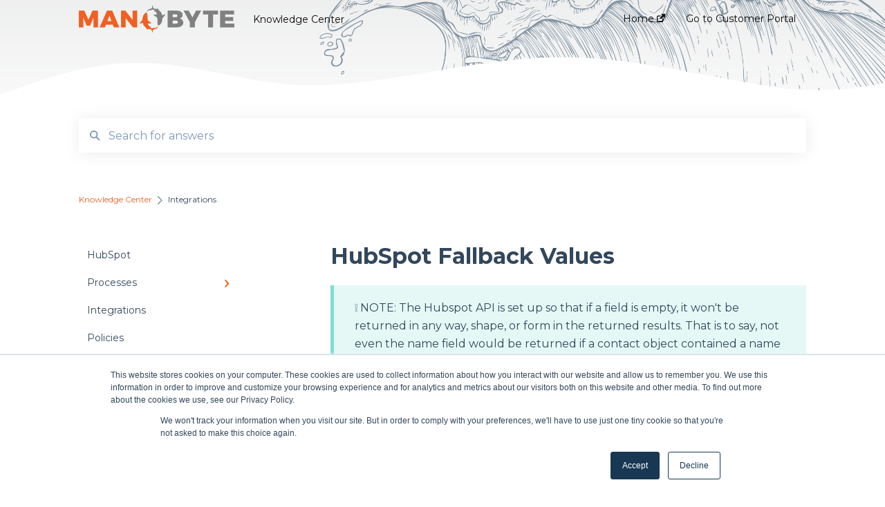

--- FILE ---
content_type: text/html; charset=UTF-8
request_url: https://learn.manobyte.com/hubspot-fallback-values
body_size: 11466
content:
<!doctype html><html lang="en"><head>
    
    <meta charset="utf-8">
    
    <title>
      HubSpot Fallback Values
    </title>
    
    <meta name="description" content="❕ NOTE: The Hubspot API is set up so that if a field is empty, it won't be returned in any way, shape, or form in the returned results. That is to say, not even the name field would be returned if a c">
    <meta name="viewport" content="width=device-width, initial-scale=1">

    <script src="/hs/hsstatic/jquery-libs/static-1.1/jquery/jquery-1.7.1.js"></script>
<script>hsjQuery = window['jQuery'];</script>
    <meta property="og:description" content="❕ NOTE: The Hubspot API is set up so that if a field is empty, it won't be returned in any way, shape, or form in the returned results. That is to say, not even the name field would be returned if a c">
    <meta property="og:title" content="HubSpot Fallback Values">
    <meta name="twitter:description" content="❕ NOTE: The Hubspot API is set up so that if a field is empty, it won't be returned in any way, shape, or form in the returned results. That is to say, not even the name field would be returned if a c">
    <meta name="twitter:title" content="HubSpot Fallback Values">

    

    
    <link rel="stylesheet" href="/hs/hsstatic/ContentIcons/static-1.198/fontawesome/5.0.10/css/fontawesome-all.min.css">
<style>
a.cta_button{-moz-box-sizing:content-box !important;-webkit-box-sizing:content-box !important;box-sizing:content-box !important;vertical-align:middle}.hs-breadcrumb-menu{list-style-type:none;margin:0px 0px 0px 0px;padding:0px 0px 0px 0px}.hs-breadcrumb-menu-item{float:left;padding:10px 0px 10px 10px}.hs-breadcrumb-menu-divider:before{content:'›';padding-left:10px}.hs-featured-image-link{border:0}.hs-featured-image{float:right;margin:0 0 20px 20px;max-width:50%}@media (max-width: 568px){.hs-featured-image{float:none;margin:0;width:100%;max-width:100%}}.hs-screen-reader-text{clip:rect(1px, 1px, 1px, 1px);height:1px;overflow:hidden;position:absolute !important;width:1px}
</style>

<style>
  @font-face {
    font-family: "Montserrat";
    font-weight: 400;
    font-style: normal;
    font-display: swap;
    src: url("/_hcms/googlefonts/Montserrat/regular.woff2") format("woff2"), url("/_hcms/googlefonts/Montserrat/regular.woff") format("woff");
  }
  @font-face {
    font-family: "Montserrat";
    font-weight: 700;
    font-style: normal;
    font-display: swap;
    src: url("/_hcms/googlefonts/Montserrat/700.woff2") format("woff2"), url("/_hcms/googlefonts/Montserrat/700.woff") format("woff");
  }
</style>

    

    
<!--  Added by GoogleAnalytics4 integration -->
<script>
var _hsp = window._hsp = window._hsp || [];
window.dataLayer = window.dataLayer || [];
function gtag(){dataLayer.push(arguments);}

var useGoogleConsentModeV2 = true;
var waitForUpdateMillis = 1000;


if (!window._hsGoogleConsentRunOnce) {
  window._hsGoogleConsentRunOnce = true;

  gtag('consent', 'default', {
    'ad_storage': 'denied',
    'analytics_storage': 'denied',
    'ad_user_data': 'denied',
    'ad_personalization': 'denied',
    'wait_for_update': waitForUpdateMillis
  });

  if (useGoogleConsentModeV2) {
    _hsp.push(['useGoogleConsentModeV2'])
  } else {
    _hsp.push(['addPrivacyConsentListener', function(consent){
      var hasAnalyticsConsent = consent && (consent.allowed || (consent.categories && consent.categories.analytics));
      var hasAdsConsent = consent && (consent.allowed || (consent.categories && consent.categories.advertisement));

      gtag('consent', 'update', {
        'ad_storage': hasAdsConsent ? 'granted' : 'denied',
        'analytics_storage': hasAnalyticsConsent ? 'granted' : 'denied',
        'ad_user_data': hasAdsConsent ? 'granted' : 'denied',
        'ad_personalization': hasAdsConsent ? 'granted' : 'denied'
      });
    }]);
  }
}

gtag('js', new Date());
gtag('set', 'developer_id.dZTQ1Zm', true);
gtag('config', 'G-KMSBG9C00V');
</script>
<script async src="https://www.googletagmanager.com/gtag/js?id=G-KMSBG9C00V"></script>

<!-- /Added by GoogleAnalytics4 integration -->

<!--  Added by GoogleTagManager integration -->
<script>
var _hsp = window._hsp = window._hsp || [];
window.dataLayer = window.dataLayer || [];
function gtag(){dataLayer.push(arguments);}

var useGoogleConsentModeV2 = true;
var waitForUpdateMillis = 1000;



var hsLoadGtm = function loadGtm() {
    if(window._hsGtmLoadOnce) {
      return;
    }

    if (useGoogleConsentModeV2) {

      gtag('set','developer_id.dZTQ1Zm',true);

      gtag('consent', 'default', {
      'ad_storage': 'denied',
      'analytics_storage': 'denied',
      'ad_user_data': 'denied',
      'ad_personalization': 'denied',
      'wait_for_update': waitForUpdateMillis
      });

      _hsp.push(['useGoogleConsentModeV2'])
    }

    (function(w,d,s,l,i){w[l]=w[l]||[];w[l].push({'gtm.start':
    new Date().getTime(),event:'gtm.js'});var f=d.getElementsByTagName(s)[0],
    j=d.createElement(s),dl=l!='dataLayer'?'&l='+l:'';j.async=true;j.src=
    'https://www.googletagmanager.com/gtm.js?id='+i+dl;f.parentNode.insertBefore(j,f);
    })(window,document,'script','dataLayer','GTM-W6V2JQC');

    window._hsGtmLoadOnce = true;
};

_hsp.push(['addPrivacyConsentListener', function(consent){
  if(consent.allowed || (consent.categories && consent.categories.analytics)){
    hsLoadGtm();
  }
}]);

</script>

<!-- /Added by GoogleTagManager integration -->

    <link rel="canonical" href="https://learn.manobyte.com/hubspot-fallback-values">


<meta property="og:url" content="https://learn.manobyte.com/hubspot-fallback-values">
<meta http-equiv="content-language" content="en">



    
      <link rel="shortcut icon" href="https://learn.manobyte.com/hubfs/Manobyte/2016_Logo/201609_MB_SharkIcon-01.png">
    
    <link href="//7052064.fs1.hubspotusercontent-na1.net/hubfs/7052064/hub_generated/template_assets/DEFAULT_ASSET/1767723238666/template_main.css" rel="stylesheet">
    <link href="//7052064.fs1.hubspotusercontent-na1.net/hubfs/7052064/hub_generated/template_assets/DEFAULT_ASSET/1767723234639/template__support-form.min.css" rel="stylesheet">
    <script type="text/javascript" src="//7052064.fs1.hubspotusercontent-na1.net/hubfs/7052064/hub_generated/template_assets/DEFAULT_ASSET/1767723237081/template_kbdom.min.js"></script>
    <style type="text/css" data-preview-theme="true">
      .kb-article, .kb-search__suggestions__article-content, .kb-search-results__description {
        font-family: 'Montserrat';
      }
      h1, h2, h3, h3 a, h4, h4 a, h5, h6, .kb__text-link, .kb__text-link-small, .kb-header, .kb-sticky-footer,
      .kb-search__suggestions__article-title, .kb-search-results__title,
      #hs_form_target_kb_support_form input.hs-button, #hs_form_target_kb_support_form label, input, select, textarea, #hs_form_target_kb_support_form .hs-field-desc, #hs_form_target_kb_support_form .hs-richtext p {
        font-family: 'Montserrat';
      }
      a,
      .kb-search__suggestions__breadcrumb,
      .kb-header__nav .kbui-dropdown__link {
        color: #ee6124;
      }
      .kb-header,
      .kb-header a,
      .kb-header button.kb-button--link {
        color: #080808;
      }
      .kb-header svg * {
        fill: #080808;
      }
      .kb-search-section {
        background-color: #ffffff;
      }
      .kb-search-section__title {
        color: #ee6124;
      }
      .kb-search-section-with-image {
        background-image: url(https://learn.manobyte.com/hubfs/Images/Backgrounds/ManoByte-Resource-Center-2.png);
        background-size: cover;
        color: #ffffff;
        position: relative;
      }
      .kb-search-section-with-gradient {
        background-color: ;
        background-image: linear-gradient(180deg, #ffffff 0%, transparent 97%);
      }
      .kb-mobile-search-section {
        background-color: #ee6124;
      }
      .kb-search__suggestions a:hover,
      .kb-search__suggestions a:focus,
      .kb-category-menu li.active > a,
      .kb-category-menu li > a:hover {
        background-color: rgba(238, 97, 36, .1);
      }
      .kb-theme--cards .kb-category-menu li.active > a,
      .kb-theme--cards .kb-category-menu li > a:hover {
        background-color: transparent;
      }
      .kb-breadcrumbs > ol > li > span,
      .kb-breadcrumbs > ol > li > a > span,
      .kb-breadcrumbs > .kb-breadcrumbs__mobile-back a {
        font-family: 'Montserrat';
      }
      .kb-breadcrumbs__arrow--left * {
        fill: #ee6124
      }
      .kb-sidebar .kb-category-menu a,
      .kb-mobile-menu .kb-mobile-menu__current-page,
      .kb-mobile-menu ul > li > a {
        font-family: 'Montserrat';
      }
      .kb-header__logo img {
        max-height: 40px;
      }
      .kb-footer__logo img {
        max-height: 24px;
      }
      /* SVG SUPPORT */
      .kb-header__logo img[src$=".svg"] {
        height: 40px;
      }
      .kb-footer__logo img[src$=".svg"] {
        height: 24px;
      }
      /* MOBILE STYLES */
      .kb-mobile-menu,
      .kb-mobile-search__bar {
        background-color: #ee6124;
      }
      .kb-mobile-menu a,
      .kb-mobile-menu__current-page,
      .kb-mobile-search__input,
      .kb-search--open .kb-mobile-search__input {
        color: #FFFFFF
      }
      .kb-mobile-search__input::-webkit-input-placeholder {
        color: #FFFFFF
      }
      .kb-mobile-search__input::-moz-placeholder {
        color: #FFFFFF
      }
      .kb-mobile-search__input:-ms-input-placeholder {
        color: #FFFFFF
      }
      .kb-mobile-search__input:-moz-placeholder {
        color: #FFFFFF
      }
      .kb-mobile-search__mag * {
        fill: #FFFFFF
      }
      .kb-mobile-menu__arrow *,
      .kb-mobile-search__close * {
        stroke: #FFFFFF
      }
      @media (max-width: 767px) {
        .kb-header__nav {
          background-color: #ee6124
        }
        .kb-header,
        .kb-header a {
          color: #FFFFFF;
        }
        .kb-header svg * {
          fill: #FFFFFF;
        }
        .kb-theme--content.kb-page--index .kb-header__nav-toggle svg *,
        .kb-theme--content.kb-page--index .kb-header__nav-close svg *,
        .kb-theme--tiles.kb-page--index .kb-header__nav-toggle svg *,
        .kb-theme--tiles.kb-page--index .kb-header__nav-close svg *,
        .kb-theme--minimal .kb-header__nav-toggle svg *,
        .kb-theme--minimal .kb-header__nav-close svg *,
        .kb-theme--cards .kb-header__nav-toggle svg *,
        .kb-theme--cards .kb-header__nav-close svg *,
        .kb-theme--default .kb-header__nav-toggle svg *,
        .kb-theme--default .kb-header__nav-close svg * {
          fill: #080808;
        }
      }
    </style>
  <meta name="generator" content="HubSpot"></head>
  <body class="kb-theme--content ">
<!--  Added by GoogleTagManager integration -->
<noscript><iframe src="https://www.googletagmanager.com/ns.html?id=GTM-W6V2JQC" height="0" width="0" style="display:none;visibility:hidden"></iframe></noscript>

<!-- /Added by GoogleTagManager integration -->

    <header>
      
      
  

  

  

  <div class="kb-header" data-preview-id="kb-header">
    <div class="kb-header-inner" id="kb-header">
      <div class="kb-header__logo">
        
          <a href="https://manobyte.com/">
            <img src="https://learn.manobyte.com/hs-fs/hubfs/Images/Logos/Manobyte-Logo.png?height=120&amp;name=Manobyte-Logo.png" alt="company logo">
          </a>
        
      </div>
      <a class="kb-header__title" href="/">
        Knowledge Center
      </a>
      <nav id="kb-header__nav" class="kb-header__nav" role="navigation">
        <ul>
          
          
            
<li class="kb-header__company-website-link">
  <a href="https://www.manobyte.com/" target="_blank" rel="noopener">
    Home
    <svg width="12" height="12" xmlns="http://www.w3.org/2000/svg">
      <path d="M8.11 10.223V7.0472l1.308-1.3077v4.4835c0 .9323-.7628 1.6952-1.6953 1.6952H1.6952C.7628 11.9182 0 11.1553 0 10.223V4.1955C0 3.2628.7628 2.5 1.6952 2.5h4.4833L4.8707 3.8082H1.6952c-.2099 0-.3872.1771-.3872.3873v6.0275c0 .2098.1773.387.3872.387h6.0275c.21 0 .3873-.1772.3873-.387zM5.9428.4417L12.0137 0l-.442 6.0708L9.6368 4.136 6.0925 7.68 4.3333 5.9207l3.544-3.5442L5.9428.4417z" fill="#ee6124" />
    </svg>
  </a>
</li>

          
          
          
            
  <li class="kb-header__customer-portal-link"><a href="https://learn.manobyte.com/tickets-view">Go to Customer Portal</a></li>

          
          
        </ul>
      </nav>
      
      <div class="kb-header__nav-controls-container">
        <button id="kb-header__close-target" class="kb-header__nav-close" role="button" aria-label="Close main navigation menu" aria-controls="kb-header__nav kb-header__langs-nav">
          <span class="kb-icon close" aria-hidden="true">
            <svg width="16" height="17" xmlns="http://www.w3.org/2000/svg">
              <g fill="#2D3E50" fill-rule="nonzero">
                <path d="M15.07107 1.42893c.59587.59588.88893 1.23239.0505 2.07081L2.99975 15.62158c-.83842.83842-1.48089.5394-2.0708-.05051C.33305 14.97519.04 14.33868.87841 13.50026L13.00026 1.37842c.83842-.83842 1.48089-.5394 2.0708.05051z" />
                <path d="M15.07107 15.57107c-.59588.59587-1.23239.88893-2.07081.0505L.87842 3.49975C.04 2.66132.33902 2.01885.92893 1.42894 1.52481.83305 2.16132.54 2.99974 1.37841l12.12184 12.12184c.83842.83842.5394 1.48089-.05051 2.0708z" />
              </g>
            </svg>
          </span>
        </button>
        
        <button id="kb-header__main-nav-target" class="kb-header__nav-toggle" role="button" aria-label="Open main navigation menu" aria-controls="kb-header__nav">
          <span class="kb-icon menu">
            <svg width="25" height="17" xmlns="http://www.w3.org/2000/svg">
              <g fill="#2D3E50" fill-rule="nonzero">
                <path d="M24.56897 2.295c0 .85-.2931 1.513-1.72414 1.513H2.15517C.72414 3.808.43103 3.1365.43103 2.295c0-.85.2931-1.513 1.72414-1.513h20.68966c1.43103 0 1.72414.6715 1.72414 1.513zM24.56897 8.8315c0 .85-.2931 1.513-1.72414 1.513H2.15517c-1.43103 0-1.72414-.6715-1.72414-1.513 0-.85.2931-1.513 1.72414-1.513h20.68966c1.43103 0 1.72414.6715 1.72414 1.513zM24.56897 15.3595c0 .85-.2931 1.513-1.72414 1.513H2.15517c-1.43103 0-1.72414-.6715-1.72414-1.513 0-.85.2931-1.513 1.72414-1.513h20.68966c1.43103 0 1.72414.6715 1.72414 1.513z" />
              </g>
            </svg>
          </span>
        </button>
    </div>
    </div>
  </div>
  <!-- Mobile Menu -->
  <div class="kb-mobile-search-section">
    <div class="kb-mobile-header">
      <div class="kb-mobile-menu">
        <div class="kb-mobile-menu__current-page">
          
            
              
            
          
            
              
            
          
            
              
              Integrations
              
            
          
            
              
            
          
          <svg class="kb-mobile-menu__arrow" width="12" height="7" xmlns="http://www.w3.org/2000/svg">
            <path d="M10.6817 1.6816l-4.5364 4-4.5364-3.9315" stroke="#00A38D" stroke-width="2" fill="none" fill-rule="evenodd" stroke-linecap="round" stroke-linejoin="round" />
          </svg>
        </div>
        <ul>
          
          <li>
            
            
            <a href="/hubspot">
              HubSpot
            </a>
            <ul>
              
            </ul>
          </li>
          
          <li>
            
            
            <a href="/processes">
              Processes
            </a>
            <ul>
              
              
              
              <li>
                <a href="/processes#hubspot-implementation">
                  HubSpot Implementation
                </a>
              </li>
              
            </ul>
          </li>
          
          <li class="active open">
            
            
            <a href="/integrations">
              Integrations
            </a>
            <ul>
              
            </ul>
          </li>
          
          <li>
            
            
            <a href="/policies">
              Policies
            </a>
            <ul>
              
            </ul>
          </li>
          
        </ul>
      </div>
      <div class="kb-mobile-search kb-search" kb-language-tag="en" kb-group-id="5735647297">
        <div class="kb-mobile-search__placeholder"></div>
        <div class="kb-mobile-search__box">
          <div class="kb-mobile-search__bar">
            <svg class="kb-mobile-search__mag" width="15" height="15" xmlns="http://www.w3.org/2000/svg">
              <path d="M14.02 12.672l-3.64-3.64a5.687 5.687 0 0 0 1.06-3.312A5.726 5.726 0 0 0 5.72 0 5.726 5.726 0 0 0 0 5.72a5.726 5.726 0 0 0 5.72 5.72 5.687 5.687 0 0 0 3.311-1.06l3.641 3.64a.95.95 0 0 0 1.348 0 .953.953 0 0 0 0-1.348zm-8.3-3.139a3.813 3.813 0 1 1 0-7.626 3.813 3.813 0 0 1 0 7.626z" fill="#4A4A4A" fill-rule="evenodd" />
            </svg>
            <form action="/kb-search-results">
              <input type="text" class="kb-mobile-search__input kb-search__input" name="term" autocomplete="off" placeholder="Search for answers">
              <input type="hidden" name="ref" value="87787961209">
            </form>
            <svg class="kb-mobile-search__close" width="14" height="14" xmlns="http://www.w3.org/2000/svg">
              <g stroke="#4A4A4A" stroke-width="2" fill="none" fill-rule="evenodd" stroke-linecap="round" stroke-linejoin="round">
                <path d="M1 12.314L12.314 1M12.314 12.314L1 1" />
              </g>
            </svg>
          </div>
          <ul class="kb-search__suggestions"></ul>
        </div>
      </div>
    </div>
  </div>

  <script>
    kbDom.whenReady(function() {
          // Mobile Nav Menu
          var mobileToggle = function() {
            var navMenuOpen = document.getElementById('kb-header__main-nav-target');
            var langNavOpen = document.getElementById('kb-header__langs-nav-target');
            var navClose = document.getElementById('kb-header__close-target');

            navMenuOpen.addEventListener('click',function() {
              document.body.classList.toggle('kb-header__main-nav-open');
            });

            if (langNavOpen) {
            langNavOpen.addEventListener('click',function() {
              document.body.classList.toggle('kb-header__lang-nav-open');
            });
            }

            navClose.addEventListener('click',function() {
              document.body.classList.remove('kb-header__main-nav-open');
              document.body.classList.remove('kb-header__lang-nav-open');
            });

          };
          window.addEventListener('click', mobileToggle);
          mobileToggle();

      kbDom.initDropdown(document.querySelector('[data-kbui-dropdown-contents="lang-switcher"]'))

      // Mobile Cat Menu
      document.querySelector('.kb-mobile-menu__current-page').addEventListener('click',function() {
        document.querySelector('.kb-mobile-header').classList.toggle('menu-open');
      });
      document.querySelector('.kb-mobile-search__mag').addEventListener('click',function() {
        document.querySelector('.kb-mobile-header').classList.toggle('search-open');
        if (document.querySelector('.kb-mobile-header').classList.contains('search-open')) {
          document.querySelector('.kb-mobile-search__input').focus();
        }
      });
      document.querySelector('.kb-mobile-search__close').addEventListener('click',function() {
        document.querySelector('.kb-mobile-header').classList.remove('search-open');
      });
    });
  </script>
      
<div class="kb-search-section kb-search-section--narrow kb-search-section-with-image  ">
  <div class="kb-search-section__content content-container">
    <div class="kb-search" kb-language-tag="en" kb-group-id="5735647297">
      <div class="kb-search__placeholder"></div>
      <div class="kb-search__box">
        <div class="kb-search__bar">
          <svg class="kb-search__mag" width="15" height="15" xmlns="http://www.w3.org/2000/svg">
            <path d="M14.02 12.672l-3.64-3.64a5.687 5.687 0 0 0 1.06-3.312A5.726 5.726 0 0 0 5.72 0 5.726 5.726 0 0 0 0 5.72a5.726 5.726 0 0 0 5.72 5.72 5.687 5.687 0 0 0 3.311-1.06l3.641 3.64a.95.95 0 0 0 1.348 0 .953.953 0 0 0 0-1.348zm-8.3-3.139a3.813 3.813 0 1 1 0-7.626 3.813 3.813 0 0 1 0 7.626z" fill="#4A4A4A" fill-rule="evenodd" />
          </svg>
          <form action="/kb-search-results">
            <input type="text" class="kb-search__input" name="term" autocomplete="off" placeholder="Search for answers" required>
          </form>
          <svg class="kb-search__close" width="14" height="14" xmlns="http://www.w3.org/2000/svg">
            <g stroke="#4A4A4A" stroke-width="2" fill="none" fill-rule="evenodd" stroke-linecap="round" stroke-linejoin="round">
              <path d="M1 12.314L12.314 1M12.314 12.314L1 1" />
            </g>
          </svg>
        </div>
        <ul class="kb-search__suggestions"></ul>
      </div>
    </div>
  </div>
</div>
      
    </header>
    <main data-preview-id="kb-article-main">
      
<div class="content-container-outer">
  <div class="content-container">
    
<div class="kb-breadcrumbs">
  <div class="kb-breadcrumbs__mobile-back">
    <svg class="kb-breadcrumbs__arrow kb-breadcrumbs__arrow--left" width="7" height="12" xmlns="http://www.w3.org/2000/svg">
      <path d="M.055 5.7194c.018-.045.0518-.0835.0795-.125.0166-.0255.0322-.052.0489-.0775.007-.011.0116-.024.0216-.034L5.2426.2328c.2877-.3.7662-.3115 1.0685-.026a.7468.7468 0 0 1 .0262 1.0605L1.7954 6l4.5419 4.733a.7462.7462 0 0 1-.0262 1.0601.7563.7563 0 0 1-.5214.207.7568.7568 0 0 1-.547-.2325L.205 6.5174c-.01-.0105-.0146-.023-.0216-.0345-.0167-.025-.0323-.0515-.0489-.077-.0277-.0415-.0615-.08-.0796-.125-.0186-.0455-.0222-.0935-.0312-.141C.0147 6.0934 0 6.0474 0 5.9999c0-.047.0146-.093.0237-.1395.009-.0475.0126-.096.0312-.141" fill="#7C98B6" fill-rule="evenodd" />
    </svg>
    <a href="/">Back to home</a>
  </div>
  <ol itemscope itemtype="http://schema.org/BreadcrumbList">
    <li itemprop="itemListElement" itemscope itemtype="http://schema.org/ListItem">
      <a itemprop="item" href="/">
        <span itemprop="name">Knowledge Center</span>
      </a>
      <meta itemprop="position" content="1">
    </li>
    
      
        
      
        
      
        
          <svg class="kb-breadcrumbs__arrow kb-breadcrumbs__arrow--right" width="7" height="12" xmlns="http://www.w3.org/2000/svg">
            <path d="M6.4905 5.7194c-.018-.045-.0518-.0835-.0795-.125-.0167-.0255-.0323-.052-.049-.0775-.007-.011-.0115-.024-.0216-.034L1.3028.2328c-.2876-.3-.7662-.3115-1.0684-.026a.7468.7468 0 0 0-.0262 1.0605L4.75 6l-4.542 4.733a.7462.7462 0 0 0 .0263 1.0601.7563.7563 0 0 0 .5213.207.7568.7568 0 0 0 .5471-.2325l5.0376-5.2501c.0101-.0105.0146-.023.0217-.0345.0166-.025.0322-.0515.0489-.077.0277-.0415.0614-.08.0795-.125.0187-.0455.0222-.0935.0313-.141.009-.0465.0237-.0925.0237-.14 0-.047-.0147-.093-.0237-.1395-.009-.0475-.0126-.096-.0313-.141" fill="#7C98B6" fill-rule="evenodd" />
          </svg>
          <li itemprop="itemListElement" itemscope itemtype="http://schema.org/ListItem">
            
              <span itemprop="name">Integrations</span>
            
            <meta itemprop="position" content="2">
          </li>
          
        
      
        
      
    
  </ol>
</div>
    <div class="main-body">
      <div class="kb-sidebar">
        
<div class="kb-category-menu">
  <ul>
    
    <li>
        
        
      <a href="/hubspot">
        <div class="kb-category-menu-option" data-id="43429929501">
          <span class="kb-category-menu-option__color-bar" style="background-color: #ee6124;"></span>
          HubSpot
        </div>
        
      </a>
      <ul>
        
      </ul>
    </li>
    
    <li>
        
        
      <a href="/processes">
        <div class="kb-category-menu-option" data-id="43428301085">
          <span class="kb-category-menu-option__color-bar" style="background-color: #ee6124;"></span>
          Processes
        </div>
        
        <div>
          <svg width="12" height="7" xmlns="http://www.w3.org/2000/svg">
            <path d="M10.6817 1.6816l-4.5364 4-4.5364-3.9315" stroke="#ee6124" stroke-width="2" fill="none" fill-rule="evenodd" stroke-linecap="round" stroke-linejoin="round" />
          </svg>
        </div>
        
      </a>
      <ul>
        
        <li data-id="124814565537">
          
          
          <a href="/processes#hubspot-implementation">
            <span class="kb-category-menu-option__color-bar" style="background-color: #ee6124;"></span>
            HubSpot Implementation
          </a>
        </li>
        
      </ul>
    </li>
    
    <li class="open">
        
        
      <a href="/integrations">
        <div class="kb-category-menu-option" data-id="45096375814">
          <span class="kb-category-menu-option__color-bar" style="background-color: #ee6124;"></span>
          Integrations
        </div>
        
      </a>
      <ul>
        
      </ul>
    </li>
    
    <li>
        
        
      <a href="/policies">
        <div class="kb-category-menu-option" data-id="126786940587">
          <span class="kb-category-menu-option__color-bar" style="background-color: #ee6124;"></span>
          Policies
        </div>
        
      </a>
      <ul>
        
      </ul>
    </li>
    
  </ul>
</div>

<script>
  kbDom.whenReady(function() {
    document.querySelectorAll('.kb-category-menu svg').forEach(function(el) {
      el.addEventListener('click', function(e) {
        e.preventDefault();
        var li = kbDom.closest('li', this);
        if (li) {
          li.classList.toggle('open');
        }
      });
    })
  })
</script>
      </div>
      <div class="kb-content">
        



<div class="kb-article tinymce-content">
  <h1><span id="hs_cos_wrapper_name" class="hs_cos_wrapper hs_cos_wrapper_meta_field hs_cos_wrapper_type_text" style="" data-hs-cos-general-type="meta_field" data-hs-cos-type="text">HubSpot Fallback Values</span></h1>
   <div class="hs-callout-type-note" data-hs-callout-type="note">
<p>❕ NOTE: The Hubspot API is set up so that if a field is empty, it won't be returned in any way, shape, or form in the returned results. That is to say, not even the name field would be returned if a contact object contained a name field with a null value. Therefore, even if there is a little risk that the return will be null or the call will fail, Fallback values should be utilized for each return value.</p>
</div>
<p>When empty fields are detected, the HubSpot API will throw an error and not return any results. If you want to update another service or database that is waiting for a result, this presents an issue because it will halt the workflow.</p>
<p>&nbsp;</p>
<p>Debugging might be challenging when both the field and the value are absent from the Input and Output panels.</p>
<p>&nbsp;</p>
<p>Therefore, whenever a HubSpot value is anticipated to be returned, Fallback values should be utilized. Once more, even if the value is only an empty string, it will be sufficient to address this problem.</p>
<p><br>The code example below shows a contact object arriving from an arbitrary webhook service. It includes a <strong>null</strong> value in the <strong>phone</strong> field among other things:</p>
<p>&nbsp;</p>
<h3>Webhook Data</h3>
<pre>"employee": [<br>&nbsp;{<br>&nbsp; "name": "Andre Webber",<br>&nbsp; "id": 123456789,<br>&nbsp; "phone": null,<br>&nbsp; "startdate": 12/03/2020,<br>&nbsp; "email": "webber@exmaple.com"<br>&nbsp; "department": null,<br>&nbsp;}<br>]</pre>
<p>When this is asked of your HubSpot workflow, it will fail and terminate since the value that is attempting to be changed is null:</p>
<p>&nbsp;</p>
<h3>Input Panel</h3>
<pre>&nbsp; &nbsp; "message": "Reference: $.steps.hubspot-1.response.body.employees[0].phone.value in property: 'data[].value' did not resolve to any value."</pre>
<p>&nbsp;</p>
<h3>Output Panel</h3>
<pre>&nbsp; &nbsp; "message": "There was an error creating connector input. See the input panel for details."</pre>
<p>For such circumstances, fallback values produce a secure buffer. Your process will be able to run even if there is no "actual" data for that field since they offer a "response" that the HubSpot API can handle.</p>
<p>&nbsp;</p>
<p>For more comprehensive details on the subject, you might also want to look over our documentation on <a href="https://tray.io/documentation/platform/working-with-data/fallback-values/">Fallback values</a>.</p>
<p>&nbsp;</p>
<p>Within HubSpot, there are two ways to specify fallback values. Please be aware that we strongly advise using the Manual technique instead of the code-based option.</p>
<p>&nbsp;</p>
<ol>
<li>Manual method: This is suggested for almost all use cases.<br>- Even the least technically inclined user may design with error handling in mind thanks to the Fallback values functionality that has been set up in Tray.io. Because the set settings are so obvious, the manual method also makes handovers simpler. See the walkthrough below for further information.</li>
<li>Javascript method should be used with caution as it requires more technical knowledge than the Manual method outlined above. Any technique that makes use of a code base is less user-friendly and more difficult to maintain.<br>- Add a Javascript connector and choose the option to "Execute Script" in order to use the Javascript method. To run the script, enter your code in the appropriate&nbsp; &nbsp; &nbsp; &nbsp;input field and run the workflow.</li>
</ol>
<h3>Manual Method</h3>
<div class="hs-callout-type-tip" data-hs-callout-type="tip">
<p>🛈 TIP for USERS: To further demonstrate how v5.X of the connector can be used, this description deliberately includes steps that use the Raw HTTP Request. This is due to HubSpot v5.X's limited operations at the time this example was written and the fact that it was undergoing changes. Go straight to Step 6 if you want to see the Manual Fallback approach.</p>
</div>
<p>&nbsp;</p>
<p>Since this solution makes use of the manual fallback options found in the Tray.io properties panel, it requires less technical expertise from both the designer and future users.</p>
<p>&nbsp;</p>
<p>A list of employee contacts are compiled and iterated over in this procedure. It then gathers the associated record details and assigns the data to a Google sheet. If no value is available for the Hubspot field referenced, instead of erroring a Fallback value is supplemented.</p>
<p>&nbsp;</p>
<p>Since the data must be validated, invoked, and handed across in this demonstration, the HubSpot Fallback values are set in the Google sheets connector. For further information, see Step 6.</p>
<p>&nbsp;</p>
<p>Your final result should resemble what is seen below:</p>
<p><img alt="hubspot-fallback-complete (1)" class="hs-image-align-none" style="width: 688px;" src="https://learn.manobyte.com/hs-fs/hubfs/hubspot-fallback-complete%20(1).png?width=688&amp;name=hubspot-fallback-complete%20(1).png" width="688" srcset="https://learn.manobyte.com/hs-fs/hubfs/hubspot-fallback-complete%20(1).png?width=344&amp;name=hubspot-fallback-complete%20(1).png 344w, https://learn.manobyte.com/hs-fs/hubfs/hubspot-fallback-complete%20(1).png?width=688&amp;name=hubspot-fallback-complete%20(1).png 688w, https://learn.manobyte.com/hs-fs/hubfs/hubspot-fallback-complete%20(1).png?width=1032&amp;name=hubspot-fallback-complete%20(1).png 1032w, https://learn.manobyte.com/hs-fs/hubfs/hubspot-fallback-complete%20(1).png?width=1376&amp;name=hubspot-fallback-complete%20(1).png 1376w, https://learn.manobyte.com/hs-fs/hubfs/hubspot-fallback-complete%20(1).png?width=1720&amp;name=hubspot-fallback-complete%20(1).png 1720w, https://learn.manobyte.com/hs-fs/hubfs/hubspot-fallback-complete%20(1).png?width=2064&amp;name=hubspot-fallback-complete%20(1).png 2064w" sizes="(max-width: 688px) 100vw, 688px"></p>
<div class="hs-callout-type-tip" data-hs-callout-type="tip">
<p>🛈 EXTRA AUTHS: You will also need to be authenticated with the <a href="https://tray.io/documentation/connectors/service/google-sheets/" target="_blank" rel="noopener">Google sheets</a> connector in order to finish this procedure.</p>
</div>
<div class="hs-callout-type-note" data-hs-callout-type="note">
<p>❕ NOTE: Keep in mind that this example uses HubSpot connection version 5.1 and Raw HTTP Request operations. As a result, it uses the <a href="https://legacydocs.hubspot.com/docs/methods/contacts/contacts-overview" target="_blank" rel="noopener">HubSpot API Documentation</a>, version 1.0.&nbsp;</p>
</div>
<ol>
<li aria-level="1">You must have Google sheets authentication set up and use the HubSpot 'Raw HTTP Request' operation because the goal of this workflow is to copy employee contact information from HubSpot into a Google sheet.</li>
<li aria-level="1">A brief glance at the documentation reveals that we must utilize the 'Get all contacts' endpoint in order to compile a list of all contacts accessible within the related HubSpot account:&nbsp;
<pre>/contacts/v1/lists/all/contacts/all</pre>
<p>Here is where you may find <a href="https://legacydocs.hubspot.com/docs/methods/contacts/get_contacts">more details</a>. Use the proper configuration as described in the Raw HTTP section <a href="https://tray.io/documentation/connectors/service/hubspot/#using-the-raw-http-request-universal-operation">above</a>.</p>
<ol>
<li aria-level="1">This will now compile a list of every contact that is currently stored in your Hubspot account. The specifics for each interaction are, however, limited, as the Output panel demonstrates.</li>
</ol>
<p>&nbsp;</p>
<p>They don't have a lot of the fundamental details we need to move across. This API call lacks the employee's job title, phone number, etc. As a result, we must make another call and repeat the process with each contact.</p>
<img alt="hubspot-fallback-rtn-call (1)" class="hs-image-align-none" style="width: 688px;" src="https://learn.manobyte.com/hs-fs/hubfs/hubspot-fallback-rtn-call%20(1).png?width=688&amp;name=hubspot-fallback-rtn-call%20(1).png" width="688" srcset="https://learn.manobyte.com/hs-fs/hubfs/hubspot-fallback-rtn-call%20(1).png?width=344&amp;name=hubspot-fallback-rtn-call%20(1).png 344w, https://learn.manobyte.com/hs-fs/hubfs/hubspot-fallback-rtn-call%20(1).png?width=688&amp;name=hubspot-fallback-rtn-call%20(1).png 688w, https://learn.manobyte.com/hs-fs/hubfs/hubspot-fallback-rtn-call%20(1).png?width=1032&amp;name=hubspot-fallback-rtn-call%20(1).png 1032w, https://learn.manobyte.com/hs-fs/hubfs/hubspot-fallback-rtn-call%20(1).png?width=1376&amp;name=hubspot-fallback-rtn-call%20(1).png 1376w, https://learn.manobyte.com/hs-fs/hubfs/hubspot-fallback-rtn-call%20(1).png?width=1720&amp;name=hubspot-fallback-rtn-call%20(1).png 1720w, https://learn.manobyte.com/hs-fs/hubfs/hubspot-fallback-rtn-call%20(1).png?width=2064&amp;name=hubspot-fallback-rtn-call%20(1).png 2064w" sizes="(max-width: 688px) 100vw, 688px"></li>
</ol>
<p>&nbsp; &nbsp; &nbsp; &nbsp; &nbsp; &nbsp; &nbsp;</p>
<p>&nbsp; &nbsp; &nbsp; &nbsp; &nbsp;b. Following the installation of the Loop step, the 'Loop list operation' will&nbsp; &nbsp; &nbsp; &nbsp; &nbsp; &nbsp; &nbsp; &nbsp; &nbsp; &nbsp; &nbsp; &nbsp; &nbsp; &nbsp; &nbsp; search through each employee contact that was discovered. This time,&nbsp; &nbsp; &nbsp; &nbsp; &nbsp; &nbsp; &nbsp; &nbsp; &nbsp; &nbsp; &nbsp; &nbsp; &nbsp; &nbsp; &nbsp; &nbsp;the&nbsp; 'Get contact by ID' endpoint is used in a 'Raw HTTP Request'&nbsp; &nbsp; &nbsp; &nbsp; &nbsp; &nbsp; &nbsp; &nbsp; &nbsp; &nbsp; &nbsp; &nbsp; &nbsp; &nbsp; &nbsp; &nbsp; &nbsp; &nbsp; &nbsp; &nbsp; operation:&nbsp;&nbsp;</p>
<pre>/contacts/v1/contact/vid/:vid/profile</pre>
<p>This gives back all the characteristics that are currently connected to this specific Contact ID record. For a cleaner outcome, try using interpolation within your "Endpoint" property.</p>
<p><img alt="hubspot-fallback-get-contact (1)" class="hs-image-align-none" style="width: 688px;" src="https://learn.manobyte.com/hs-fs/hubfs/hubspot-fallback-get-contact%20(1).png?width=688&amp;name=hubspot-fallback-get-contact%20(1).png" width="688" srcset="https://learn.manobyte.com/hs-fs/hubfs/hubspot-fallback-get-contact%20(1).png?width=344&amp;name=hubspot-fallback-get-contact%20(1).png 344w, https://learn.manobyte.com/hs-fs/hubfs/hubspot-fallback-get-contact%20(1).png?width=688&amp;name=hubspot-fallback-get-contact%20(1).png 688w, https://learn.manobyte.com/hs-fs/hubfs/hubspot-fallback-get-contact%20(1).png?width=1032&amp;name=hubspot-fallback-get-contact%20(1).png 1032w, https://learn.manobyte.com/hs-fs/hubfs/hubspot-fallback-get-contact%20(1).png?width=1376&amp;name=hubspot-fallback-get-contact%20(1).png 1376w, https://learn.manobyte.com/hs-fs/hubfs/hubspot-fallback-get-contact%20(1).png?width=1720&amp;name=hubspot-fallback-get-contact%20(1).png 1720w, https://learn.manobyte.com/hs-fs/hubfs/hubspot-fallback-get-contact%20(1).png?width=2064&amp;name=hubspot-fallback-get-contact%20(1).png 2064w" sizes="(max-width: 688px) 100vw, 688px"></p>
<p>&nbsp; &nbsp; &nbsp; &nbsp; &nbsp; &nbsp; &nbsp; &nbsp;&nbsp;</p>
<p>Not all prospective properties will be returned; only those that are affiliated will. <a href="https://legacydocs.hubspot.com/docs/methods/contacts/get_contact">Here</a> is where you may find more details.</p>
<ul>
<li aria-level="1">The HubSpot Fallback values are specified in the Google Sheets connector because here is where the values need to be validated, called, and sent.</li>
</ul>
<p>Make sure to set the "Spreadsheet ID" and "Worksheet name" properties when using the "Create row" action. The latter is typically set to "Sheet 1" by default and can be chosen using the dropdown menu.</p>
<p>&nbsp;</p>
<h3>Setting Fallback Values</h3>
<p>&nbsp;</p>
<ul>
<li aria-level="1">If a field in your database has a null value, you can receive error messages that look something like what is shown below. In this instance, the employee field—that is, the individual's job title—is absent.</li>
</ul>
<p>As you can see, the message that was returned is unclear regarding the nature of the issue. Fortunately, we already know that this is a result of the field having a null value.</p>
<br>
<p><img alt="hubspot-fallback-error-msgs (1)" class="hs-image-align-none" style="width: 688px;" src="https://learn.manobyte.com/hs-fs/hubfs/hubspot-fallback-error-msgs%20(1).png?width=688&amp;name=hubspot-fallback-error-msgs%20(1).png" width="688" srcset="https://learn.manobyte.com/hs-fs/hubfs/hubspot-fallback-error-msgs%20(1).png?width=344&amp;name=hubspot-fallback-error-msgs%20(1).png 344w, https://learn.manobyte.com/hs-fs/hubfs/hubspot-fallback-error-msgs%20(1).png?width=688&amp;name=hubspot-fallback-error-msgs%20(1).png 688w, https://learn.manobyte.com/hs-fs/hubfs/hubspot-fallback-error-msgs%20(1).png?width=1032&amp;name=hubspot-fallback-error-msgs%20(1).png 1032w, https://learn.manobyte.com/hs-fs/hubfs/hubspot-fallback-error-msgs%20(1).png?width=1376&amp;name=hubspot-fallback-error-msgs%20(1).png 1376w, https://learn.manobyte.com/hs-fs/hubfs/hubspot-fallback-error-msgs%20(1).png?width=1720&amp;name=hubspot-fallback-error-msgs%20(1).png 1720w, https://learn.manobyte.com/hs-fs/hubfs/hubspot-fallback-error-msgs%20(1).png?width=2064&amp;name=hubspot-fallback-error-msgs%20(1).png 2064w" sizes="(max-width: 688px) 100vw, 688px"></p>
<ul>
<li aria-level="1">Checking the Debug panel is the first step in setting Fallback values. We may utilize the connector-snake to set the jsonpath after confirming what is being returned or coming in from our second HubSpot step ('Get contact details').</li>
</ul>
<p><img alt="hubspot-fallback-step-1-comments (1)" class="hs-image-align-none" style="width: 688px;" src="https://learn.manobyte.com/hs-fs/hubfs/hubspot-fallback-step-1-comments%20(1).png?width=688&amp;name=hubspot-fallback-step-1-comments%20(1).png" width="688" srcset="https://learn.manobyte.com/hs-fs/hubfs/hubspot-fallback-step-1-comments%20(1).png?width=344&amp;name=hubspot-fallback-step-1-comments%20(1).png 344w, https://learn.manobyte.com/hs-fs/hubfs/hubspot-fallback-step-1-comments%20(1).png?width=688&amp;name=hubspot-fallback-step-1-comments%20(1).png 688w, https://learn.manobyte.com/hs-fs/hubfs/hubspot-fallback-step-1-comments%20(1).png?width=1032&amp;name=hubspot-fallback-step-1-comments%20(1).png 1032w, https://learn.manobyte.com/hs-fs/hubfs/hubspot-fallback-step-1-comments%20(1).png?width=1376&amp;name=hubspot-fallback-step-1-comments%20(1).png 1376w, https://learn.manobyte.com/hs-fs/hubfs/hubspot-fallback-step-1-comments%20(1).png?width=1720&amp;name=hubspot-fallback-step-1-comments%20(1).png 1720w, https://learn.manobyte.com/hs-fs/hubfs/hubspot-fallback-step-1-comments%20(1).png?width=2064&amp;name=hubspot-fallback-step-1-comments%20(1).png 2064w" sizes="(max-width: 688px) 100vw, 688px"></p>
<p>To enable the Fallback option after completing this, mouse over the 'Row data' -&gt; 'Field' -&gt; 'Value'. For further information on how Fallback values can be set, follow the numbered steps.</p>
<p>&nbsp;</p>
<p><img alt="hubspot-fallback-step-2-comments (1)" class="hs-image-align-none" style="width: 688px;" src="https://learn.manobyte.com/hs-fs/hubfs/hubspot-fallback-step-2-comments%20(1).png?width=688&amp;name=hubspot-fallback-step-2-comments%20(1).png" width="688" srcset="https://learn.manobyte.com/hs-fs/hubfs/hubspot-fallback-step-2-comments%20(1).png?width=344&amp;name=hubspot-fallback-step-2-comments%20(1).png 344w, https://learn.manobyte.com/hs-fs/hubfs/hubspot-fallback-step-2-comments%20(1).png?width=688&amp;name=hubspot-fallback-step-2-comments%20(1).png 688w, https://learn.manobyte.com/hs-fs/hubfs/hubspot-fallback-step-2-comments%20(1).png?width=1032&amp;name=hubspot-fallback-step-2-comments%20(1).png 1032w, https://learn.manobyte.com/hs-fs/hubfs/hubspot-fallback-step-2-comments%20(1).png?width=1376&amp;name=hubspot-fallback-step-2-comments%20(1).png 1376w, https://learn.manobyte.com/hs-fs/hubfs/hubspot-fallback-step-2-comments%20(1).png?width=1720&amp;name=hubspot-fallback-step-2-comments%20(1).png 1720w, https://learn.manobyte.com/hs-fs/hubfs/hubspot-fallback-step-2-comments%20(1).png?width=2064&amp;name=hubspot-fallback-step-2-comments%20(1).png 2064w" sizes="(max-width: 688px) 100vw, 688px">Now, when a null value is discovered in the "Job title" field, the Fallback value is sent instead of stopping the workflow and returning an error:</p>
<p>&nbsp;</p>
<p><img alt="hubspot-fallback-results (1)" class="hs-image-align-none" style="width: 688px;" src="https://learn.manobyte.com/hs-fs/hubfs/hubspot-fallback-results%20(1).png?width=688&amp;name=hubspot-fallback-results%20(1).png" width="688" srcset="https://learn.manobyte.com/hs-fs/hubfs/hubspot-fallback-results%20(1).png?width=344&amp;name=hubspot-fallback-results%20(1).png 344w, https://learn.manobyte.com/hs-fs/hubfs/hubspot-fallback-results%20(1).png?width=688&amp;name=hubspot-fallback-results%20(1).png 688w, https://learn.manobyte.com/hs-fs/hubfs/hubspot-fallback-results%20(1).png?width=1032&amp;name=hubspot-fallback-results%20(1).png 1032w, https://learn.manobyte.com/hs-fs/hubfs/hubspot-fallback-results%20(1).png?width=1376&amp;name=hubspot-fallback-results%20(1).png 1376w, https://learn.manobyte.com/hs-fs/hubfs/hubspot-fallback-results%20(1).png?width=1720&amp;name=hubspot-fallback-results%20(1).png 1720w, https://learn.manobyte.com/hs-fs/hubfs/hubspot-fallback-results%20(1).png?width=2064&amp;name=hubspot-fallback-results%20(1).png 2064w" sizes="(max-width: 688px) 100vw, 688px"></p>
<p>&nbsp;</p>
</div>

<script>
  kbDom.whenReady(function() {
    var smoothScroll = new smoothAnchorsScrolling();

    var articleSmoothScrolling = function() {
      function scrollToAnchor(state) {
        const anchorId = (state && state.anchorId) || null;
        if (!anchorId) {
          return;
        }
        var anchor = document.querySelector(
          '[id="' + anchorId.substring(1) + '"][data-hs-anchor="true"]'
        );
        smoothScroll.scrollTo(anchor);
      }

      document
        .querySelectorAll('a[href^="#"][rel*="noopener"]')
        .forEach(function(link) {
          // Adding the handler to the click event on each anchor link
          link.addEventListener('click', function(e) {
            e.preventDefault();
            var node = e.currentTarget;
            var targetAnchorId = decodeURI(node.hash);
            var state = { anchorId: targetAnchorId };

            scrollToAnchor(state);
            history.pushState(state, null, node.href);
          });
        });

      window.addEventListener('popstate', function(e) {
        if (e.state !== undefined) {
          scrollToAnchor(e.state);
        }
      });

      (function() {
        var targetAnchorId = decodeURI(window.location.hash);
        var initialState = {
          anchorId: targetAnchorId,
        };
        if (targetAnchorId) {
          setTimeout(function() {
            scrollToAnchor(initialState);
          }, 1);
        }
        history.pushState(initialState, null, '');
      })();
    };

    window.addEventListener('load', function(e) {
      articleSmoothScrolling();
    });
  });
</script>
        <div id="ka-feedback-form-container" portal-id="249181" article-id="87787961209" knowledge-base-id="5735647297" article-language-tag="en" ungated-for-multi-language="true" enviro="prod" feedback-hubapi-domain="feedback.hubapi.com" js-feedback-domain="js.hubspotfeedback.com">
  <div id="ka-feedback-form"></div>
  <link rel="stylesheet" href="https://js.hubspotfeedback.com/feedbackknowledge.css">
  <script type="text/javascript" src="https://js.hubspotfeedback.com/feedbackknowledge.js"></script>
</div>
        

<div id="kb-related-articles-container" portal-id="249181" knowledge-base-id="5735647297" article-id="87787961209" article-language="en" heading="Related articles" enviro="prod" public-hubapi-domain="public.hubapi.com">
  
    <div id="kb-related-articles"></div>
    <link rel="stylesheet" href="https://js.hubspotfeedback.com/relatedarticles.css">
    <script type="text/javascript" src="https://js.hubspotfeedback.com/relatedarticles.js"></script>
  
</div>
      </div>
    </div>
  </div>
</div>

    </main>
    <footer>
      





 



  





  


<div class="kb-sticky-footer" data-preview-id="kb-footer">
  <div class="kb-footer">
    
      <div class="kb-footer__center-aligned-content">
        
          <div class="kb-footer__logo">
            
              <a href="https://www.manobyte.com/">
                <img src="https://learn.manobyte.com/hs-fs/hubfs/Manobyte/2016_Logo/NewEmailLogo.png?height=120&amp;name=NewEmailLogo.png" alt="company logo">
              </a>
            
          </div>
        
        
          <div class="kb-footer__title">© ManoByte 2023</div>
        
        
          <div class="kb-footer__social">
            <ul>
              
              <li><a href="https://www.facebook.com/ManoByte" class="facebook" target="_blank" rel="noopener">
  
  <img src="https://static.hsstatic.net/TemplateAssets/static-1.329/img/hs_default_template_images/modules/Follow+Me+-+Email/facebook_circle_color.png" alt="facebook_social_link_icon_alt_text">
</a></li>
              
              <li><a href="https://www.linkedin.com/company/manobyte" class="linkedin" target="_blank" rel="noopener">
  
  <img src="https://static.hsstatic.net/TemplateAssets/static-1.329/img/hs_default_template_images/modules/Follow+Me+-+Email/linkedin_circle_color.png" alt="linkedin_social_link_icon_alt_text">
</a></li>
              
              <li><a href="https://twitter.com/manobyte" class="twitter" target="_blank" rel="noopener">
  
  <img src="https://static.hsstatic.net/TemplateAssets/static-1.329/img/hs_default_template_images/modules/Follow+Me+-+Email/twitter_circle_color.png" alt="twitter_social_link_icon_alt_text">
</a></li>
              
              <li><a href="https://www.instagram.com/manobyte/" class="instagram" target="_blank" rel="noopener">
  
  <img src="https://static.hsstatic.net/TemplateAssets/static-1.329/img/hs_default_template_images/modules/Follow+Me+-+Email/instagram_circle_color.png" alt="instagram_social_link_icon_alt_text">
</a></li>
              
              <li><a href="https://www.youtube.com/user/manobytedigital" class="youtube" target="_blank" rel="noopener">
  
  <img src="https://static.hsstatic.net/TemplateAssets/static-1.329/img/hs_default_template_images/modules/Follow+Me+-+Email/youtube_circle_color.png" alt="youtube_social_link_icon_alt_text">
</a></li>
              
            </ul>
          </div>
        
      </div>
    
    
      <div class="kb-footer__links-container">
        <ul class="kb-footer__links columns__two">
          
            
<li class="kb-footer__company-website-link">
  <a href="https://www.manobyte.com/" target="_blank" rel="noopener">
    Home
    <svg width="12" height="12" xmlns="http://www.w3.org/2000/svg">
      <path d="M8.11 10.223V7.0472l1.308-1.3077v4.4835c0 .9323-.7628 1.6952-1.6953 1.6952H1.6952C.7628 11.9182 0 11.1553 0 10.223V4.1955C0 3.2628.7628 2.5 1.6952 2.5h4.4833L4.8707 3.8082H1.6952c-.2099 0-.3872.1771-.3872.3873v6.0275c0 .2098.1773.387.3872.387h6.0275c.21 0 .3873-.1772.3873-.387zM5.9428.4417L12.0137 0l-.442 6.0708L9.6368 4.136 6.0925 7.68 4.3333 5.9207l3.544-3.5442L5.9428.4417z" fill="#ee6124" />
    </svg>
  </a>
</li>

          
            
  <li class="kb-footer__customer-portal-link"><a href="https://learn.manobyte.com/tickets-view">Go to Customer Portal</a></li>

          
        </ul>
      </div>
    
  </div>
</div>
    </footer>
    
<!-- HubSpot performance collection script -->
<script defer src="/hs/hsstatic/content-cwv-embed/static-1.1293/embed.js"></script>

<!-- Start of HubSpot Analytics Code -->
<script type="text/javascript">
var _hsq = _hsq || [];
_hsq.push(["setContentType", "knowledge-article"]);
_hsq.push(["setCanonicalUrl", "https:\/\/learn.manobyte.com\/hubspot-fallback-values"]);
_hsq.push(["setPageId", "87787961209"]);
_hsq.push(["setContentMetadata", {
    "contentPageId": 87787961209,
    "legacyPageId": "87787961209",
    "contentFolderId": null,
    "contentGroupId": 5735647297,
    "abTestId": null,
    "languageVariantId": 87787961209,
    "languageCode": "en",
    
    
}]);
</script>

<script type="text/javascript" id="hs-script-loader" async defer src="/hs/scriptloader/249181.js"></script>
<!-- End of HubSpot Analytics Code -->


<script type="text/javascript">
var hsVars = {
    render_id: "e0555d4a-fc05-405e-a25f-116947c9b668",
    ticks: 1767764447742,
    page_id: 87787961209,
    
    content_group_id: 5735647297,
    portal_id: 249181,
    app_hs_base_url: "https://app.hubspot.com",
    cp_hs_base_url: "https://cp.hubspot.com",
    language: "en",
    analytics_page_type: "knowledge-article",
    scp_content_type: "",
    
    analytics_page_id: "87787961209",
    category_id: 6,
    folder_id: 0,
    is_hubspot_user: false
}
</script>


<script defer src="/hs/hsstatic/HubspotToolsMenu/static-1.432/js/index.js"></script>




    <script type="text/javascript" src="//7052064.fs1.hubspotusercontent-na1.net/hubfs/7052064/hub_generated/template_assets/DEFAULT_ASSET/1767723237965/template_purify.min.js"></script>
    <script type="text/javascript" src="//7052064.fs1.hubspotusercontent-na1.net/hubfs/7052064/hub_generated/template_assets/DEFAULT_ASSET/1767723236021/template_kb-search.min.js"></script>
    <script type="text/javascript" src="//7052064.fs1.hubspotusercontent-na1.net/hubfs/7052064/hub_generated/template_assets/DEFAULT_ASSET/1767723241963/template_sticky-header.min.js"></script>
    <script type="text/javascript" src="//7052064.fs1.hubspotusercontent-na1.net/hubfs/7052064/hub_generated/template_assets/DEFAULT_ASSET/1767723241044/template_smooth-anchors-scrolling.min.js"></script>
  
</body></html>